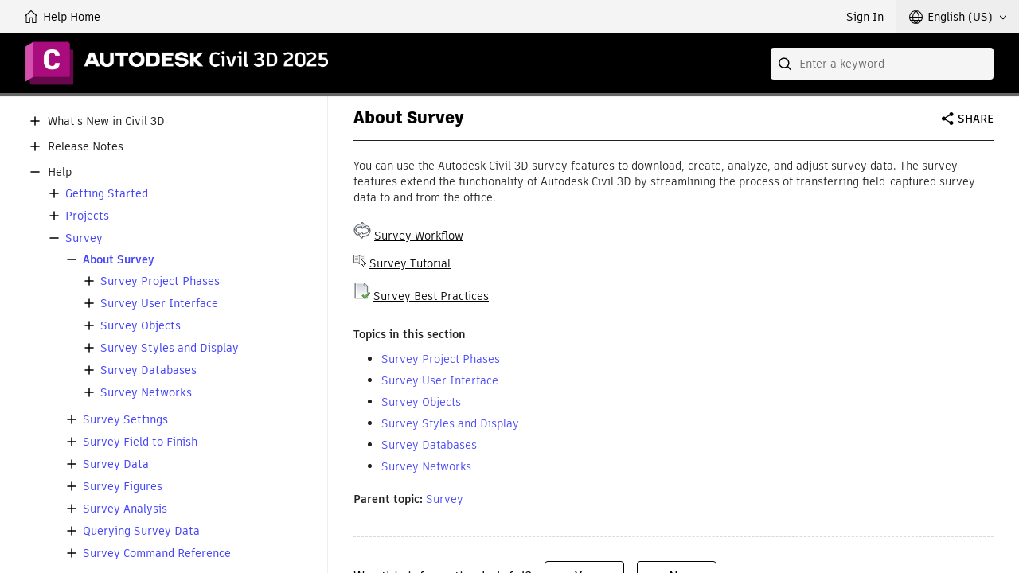

--- FILE ---
content_type: text/html;charset=UTF-8
request_url: https://help.autodesk.com/view/CIV3D/2025/ENU/?guid=GUID-3F6B8540-C1EE-491E-B0D8-5FC0E845EBF8
body_size: 7193
content:
<!DOCTYPE html><html lang="en"><head>
<meta charset="utf-8">
<meta http-equiv="X-UA-Compatible" content="IE=edge">
<meta name="viewport" content="width=device-width"><meta name="theme-color" content="#A90C7C"><meta name="description" content="You can use the Autodesk Civil 3D survey features to download, create, analyze, and adjust survey data. The survey features extend the functionality of Autodesk Civil 3D by streamlining the process of transferring field-captured survey data to and from the office.">
<title>Autodesk Civil 3D Help | About Survey | Autodesk</title>
<link rel="preconnect" href="https://damassets.autodesk.com" crossorigin="anonymous">
<link rel="preconnect" href="https://swc.autodesk.com" crossorigin="anonymous">
<link rel="icon" href="https://damassets.autodesk.com/content/dam/autodesk/logos/favicon.png" type="image/png">
<link rel="icon" href="https://damassets.autodesk.com/content/dam/autodesk/logos/autodesk-symbol-32x32.svg" type="image/svg+xml" sizes="any">
<style>body,html{height:100%;padding:0;margin:0}[data-athena-component]{height:100%;position:relative}[aria-hidden=true]{display:none}@media print{body,html{height:auto;overflow:auto}}</style><link rel="stylesheet" type="text/css" href="/view/athena/styles-rosetta/App.bundle.css?bcb1dca2"><style id="ui-regular-header"></style><link rel="stylesheet" type="text/css" href="/view/athena/styles-rosetta/Index.bundle.css?bcb1dca2"><style id="ui-theme-color"></style><link rel="stylesheet" type="text/css" href="/view/athena/styles-rosetta/dh_helpful.css?bcb1dca2"><link rel="stylesheet" type="text/css" href="/view/athena/styles-rosetta/TableOfContents.css?bcb1dca2">

<meta rel="x-prerender-render-id" content="df46959e-912a-4a8d-944e-b4652bbeeade" />
			<meta rel="x-prerender-render-at" content="2025-12-22T07:59:54.844Z" /><meta rel="x-prerender-request-id" content="6bed2db8-8b2f-40dd-b3c5-f8f2434a9348" />
      		<meta rel="x-prerender-request-at" content="2026-01-21T08:54:43.025Z" /></head>
<body>



<div data-athena-component="Index" data-pane="contentPane"><div id="adsk-athena" data-ui-theme="rosetta" data-accent-color="A90C7C" data-current-source="guid" data-current-id="GUID-3F6B8540-C1EE-491E-B0D8-5FC0E845EBF8"><div id="ui-header-area"><div data-athena-component="Header"><header role="banner">
<ul id="ui-user-area">
<li class="ui-nav-home"><a rel="home" href="."><span class="button-text">Help Home</span></a></li><li class="ui-nav-identity"><div data-athena-component="Auth"><button type="button" class="ui-identity-sign-in">Sign In</button></div></li><li class="ui-nav-language"><div data-athena-component="LanguageSelector" data-has-many-items="true"><div class="ui-dropdown" data-value="ENU">
<div class="ui-dropdown__trigger" role="button" aria-haspopup="true" aria-expanded="false" tabindex="0"><span>English (US)</span></div>
<ol role="listbox" class="ui-dropdown__list" hidden="" aria-hidden="true" tabindex="-1"><li data-index="0" role="option" data-item-value="ENU" tabindex="0" aria-selected="true">English (US)</li><li data-index="1" role="option" data-item-value="CHS" tabindex="0">简体中文</li><li data-index="2" role="option" data-item-value="CHT" tabindex="0">繁體中文</li><li data-index="3" role="option" data-item-value="CSY" tabindex="0">Čeština</li><li data-index="4" role="option" data-item-value="DEU" tabindex="0">Deutsch</li><li data-index="5" role="option" data-item-value="ENG" tabindex="0">English (UK)</li><li data-index="6" role="option" data-item-value="ESP" tabindex="0">Español</li><li data-index="7" role="option" data-item-value="FRA" tabindex="0">Français</li><li data-index="8" role="option" data-item-value="HUN" tabindex="0">Magyar</li><li data-index="9" role="option" data-item-value="ITA" tabindex="0">Italiano</li><li data-index="10" role="option" data-item-value="JPN" tabindex="0">日本語</li><li data-index="11" role="option" data-item-value="KOR" tabindex="0">한국어</li><li data-index="12" role="option" data-item-value="PLK" tabindex="0">Polski</li><li data-index="13" role="option" data-item-value="PTB" tabindex="0">Português (Brasil)</li><li data-index="14" role="option" data-item-value="RUS" tabindex="0">Русский</li></ol></div></div></li></ul>
<div id="ui-header">
<div class="ui-product-title"><a rel="home" href="."><img src="images/product-title.png" alt="Autodesk Civil 3D"></a></div></div>
<div id="ui-search-field"><div data-athena-component="SearchField"><form class="ui-search-field ui-dropdown" method="GET" action="." role="search">
<input type="text" name="query" aria-label="Search" placeholder="Enter a keyword" class="ui-dropdown__trigger" role="combobox" autocomplete="off" aria-autocomplete="list" aria-expanded="false" spellcheck="true">
<button aria-label="Submit" type="submit" tabindex="-1"></button>
<button aria-label="Clear" type="reset" tabindex="-1"></button><div class="ui-dropdown__list" role="listbox" hidden="" aria-hidden="true"><ol tabindex="-1"></ol></div></form></div></div></header></div></div><section id="ui-main-area" class="browser">
<div id="ui-content-area" role="main" class=""><div data-athena-component="ContentPane"><div class="ui-content-panel" role="tabpanel" aria-hidden="false" tabindex="-1">
<div class="toc ui-sidebar"><div data-athena-component="TableOfContents" class="sidebar-panel-container"><div class="ui-contents-panel ui-tab-panel"><button class="ui-sidebar-toggle ui-smallscreen" aria-label="Toggle sidebar" tabindex="-1"></button>
<div class="node-tree-overflow" tabindex="-1">
<div class="node-tree-container" role="navigation"><ul class="node-tree" role="tree" tabindex="-1"><li class="node-tree-item" aria-expanded="false" data-id="Civil3D-WhatsNew" role="treeitem"><span class="expand-collapse" role="button"></span><a role="button" tabindex="0">What's New in Civil 3D</a></li><li class="node-tree-item" aria-expanded="false" data-id="Civil3D-ReleaseNotes_id" role="treeitem"><span class="expand-collapse" role="button"></span><a role="button" tabindex="0">Release Notes</a></li><li class="node-tree-item" aria-expanded="true" data-id="Civil3D-UserGuide" role="treeitem"><span class="expand-collapse" role="button"></span><a role="button" tabindex="0">Help</a><ul class="node-tree" role="group" tabindex="-1"><li class="node-tree-item" aria-expanded="false" data-id="GUID-96AF4998-38E0-4FB0-B58F-F6ED62E213CB" role="treeitem"><span class="expand-collapse" role="button"></span><a href="?guid=GUID-96AF4998-38E0-4FB0-B58F-F6ED62E213CB" data-url="/cloudhelp/2025/ENU/Civil3D-UserGuide/files/GUID-96AF4998-38E0-4FB0-B58F-F6ED62E213CB.htm" data-type="guid">Getting Started</a></li><li class="node-tree-item" aria-expanded="false" data-id="GUID-AAAD1E18-548C-42FE-918C-269B5DC73AB6" role="treeitem"><span class="expand-collapse" role="button"></span><a href="?guid=GUID-AAAD1E18-548C-42FE-918C-269B5DC73AB6" data-url="/cloudhelp/2025/ENU/Civil3D-UserGuide/files/GUID-AAAD1E18-548C-42FE-918C-269B5DC73AB6.htm" data-type="guid">Projects</a></li><li class="node-tree-item" aria-expanded="true" data-id="GUID-A3BD33D2-CE8F-4859-BE70-8DE0408BD708" role="treeitem"><span class="expand-collapse" role="button"></span><a href="?guid=GUID-A3BD33D2-CE8F-4859-BE70-8DE0408BD708" data-url="/cloudhelp/2025/ENU/Civil3D-UserGuide/files/GUID-A3BD33D2-CE8F-4859-BE70-8DE0408BD708.htm" data-type="guid">Survey</a><ul class="node-tree" role="group" tabindex="-1"><li class="node-tree-item" aria-expanded="true" data-id="GUID-3F6B8540-C1EE-491E-B0D8-5FC0E845EBF8" role="treeitem" aria-selected="true"><span class="expand-collapse" role="button"></span><a href="?guid=GUID-3F6B8540-C1EE-491E-B0D8-5FC0E845EBF8" data-url="/cloudhelp/2025/ENU/Civil3D-UserGuide/files/GUID-3F6B8540-C1EE-491E-B0D8-5FC0E845EBF8.htm" data-type="guid">About Survey</a><ul class="node-tree" role="group" tabindex="-1"><li class="node-tree-item" aria-expanded="false" data-id="GUID-7601C6EE-09B2-4BC9-88DF-22185643F49E" role="treeitem"><span class="expand-collapse" role="button"></span><a href="?guid=GUID-7601C6EE-09B2-4BC9-88DF-22185643F49E" data-url="/cloudhelp/2025/ENU/Civil3D-UserGuide/files/GUID-7601C6EE-09B2-4BC9-88DF-22185643F49E.htm" data-type="guid">Survey Project Phases</a></li><li class="node-tree-item" aria-expanded="false" data-id="GUID-FEF54F61-674D-400A-9B2D-9375C7291CC7" role="treeitem"><span class="expand-collapse" role="button"></span><a href="?guid=GUID-FEF54F61-674D-400A-9B2D-9375C7291CC7" data-url="/cloudhelp/2025/ENU/Civil3D-UserGuide/files/GUID-FEF54F61-674D-400A-9B2D-9375C7291CC7.htm" data-type="guid">Survey User Interface</a></li><li class="node-tree-item" aria-expanded="false" data-id="GUID-55EB08A3-7D12-4415-9E01-E1A629336EC4" role="treeitem"><span class="expand-collapse" role="button"></span><a href="?guid=GUID-55EB08A3-7D12-4415-9E01-E1A629336EC4" data-url="/cloudhelp/2025/ENU/Civil3D-UserGuide/files/GUID-55EB08A3-7D12-4415-9E01-E1A629336EC4.htm" data-type="guid">Survey Objects</a></li><li class="node-tree-item" aria-expanded="false" data-id="GUID-8F6BA4A4-5B5C-45A1-BDB2-B066E1969F7D" role="treeitem"><span class="expand-collapse" role="button"></span><a href="?guid=GUID-8F6BA4A4-5B5C-45A1-BDB2-B066E1969F7D" data-url="/cloudhelp/2025/ENU/Civil3D-UserGuide/files/GUID-8F6BA4A4-5B5C-45A1-BDB2-B066E1969F7D.htm" data-type="guid">Survey Styles and Display</a></li><li class="node-tree-item" aria-expanded="false" data-id="GUID-7B052A60-5284-4602-9819-D8D21362B985" role="treeitem"><span class="expand-collapse" role="button"></span><a href="?guid=GUID-7B052A60-5284-4602-9819-D8D21362B985" data-url="/cloudhelp/2025/ENU/Civil3D-UserGuide/files/GUID-7B052A60-5284-4602-9819-D8D21362B985.htm" data-type="guid">Survey Databases</a></li><li class="node-tree-item" aria-expanded="false" data-id="GUID-64816EE2-F8B7-41B6-BE81-AD666D4B0280" role="treeitem"><span class="expand-collapse" role="button"></span><a href="?guid=GUID-64816EE2-F8B7-41B6-BE81-AD666D4B0280" data-url="/cloudhelp/2025/ENU/Civil3D-UserGuide/files/GUID-64816EE2-F8B7-41B6-BE81-AD666D4B0280.htm" data-type="guid">Survey Networks</a></li></ul></li><li class="node-tree-item" aria-expanded="false" data-id="GUID-8674967D-78C7-4A84-B647-077DF66A7548" role="treeitem"><span class="expand-collapse" role="button"></span><a href="?guid=GUID-8674967D-78C7-4A84-B647-077DF66A7548" data-url="/cloudhelp/2025/ENU/Civil3D-UserGuide/files/GUID-8674967D-78C7-4A84-B647-077DF66A7548.htm" data-type="guid">Survey Settings</a></li><li class="node-tree-item" aria-expanded="false" data-id="GUID-EBAD389D-A3CE-47F6-971F-B72A421810CD" role="treeitem"><span class="expand-collapse" role="button"></span><a href="?guid=GUID-EBAD389D-A3CE-47F6-971F-B72A421810CD" data-url="/cloudhelp/2025/ENU/Civil3D-UserGuide/files/GUID-EBAD389D-A3CE-47F6-971F-B72A421810CD.htm" data-type="guid">Survey Field to Finish</a></li><li class="node-tree-item" aria-expanded="false" data-id="GUID-47100258-6EAB-477E-91DD-B333E81188FA" role="treeitem"><span class="expand-collapse" role="button"></span><a href="?guid=GUID-47100258-6EAB-477E-91DD-B333E81188FA" data-url="/cloudhelp/2025/ENU/Civil3D-UserGuide/files/GUID-47100258-6EAB-477E-91DD-B333E81188FA.htm" data-type="guid">Survey Data</a></li><li class="node-tree-item" aria-expanded="false" data-id="GUID-E2E68A54-E69B-486E-9596-41B9960C559A" role="treeitem"><span class="expand-collapse" role="button"></span><a href="?guid=GUID-E2E68A54-E69B-486E-9596-41B9960C559A" data-url="/cloudhelp/2025/ENU/Civil3D-UserGuide/files/GUID-E2E68A54-E69B-486E-9596-41B9960C559A.htm" data-type="guid">Survey Figures</a></li><li class="node-tree-item" aria-expanded="false" data-id="GUID-F4AB7183-19AC-423B-8E86-11A0CD30B31E" role="treeitem"><span class="expand-collapse" role="button"></span><a href="?guid=GUID-F4AB7183-19AC-423B-8E86-11A0CD30B31E" data-url="/cloudhelp/2025/ENU/Civil3D-UserGuide/files/GUID-F4AB7183-19AC-423B-8E86-11A0CD30B31E.htm" data-type="guid">Survey Analysis</a></li><li class="node-tree-item" aria-expanded="false" data-id="GUID-CBAD7BEC-0BB2-4299-977D-E2849E9DBB1B" role="treeitem"><span class="expand-collapse" role="button"></span><a href="?guid=GUID-CBAD7BEC-0BB2-4299-977D-E2849E9DBB1B" data-url="/cloudhelp/2025/ENU/Civil3D-UserGuide/files/GUID-CBAD7BEC-0BB2-4299-977D-E2849E9DBB1B.htm" data-type="guid">Querying Survey Data</a></li><li class="node-tree-item" aria-expanded="false" data-id="GUID-0D440555-DCB8-4259-85E0-ED412F5B6438" role="treeitem"><span class="expand-collapse" role="button"></span><a href="?guid=GUID-0D440555-DCB8-4259-85E0-ED412F5B6438" data-url="/cloudhelp/2025/ENU/Civil3D-UserGuide/files/GUID-0D440555-DCB8-4259-85E0-ED412F5B6438.htm" data-type="guid">Survey Command Reference</a></li></ul></li><li class="node-tree-item" aria-expanded="false" data-id="GUID-732D560B-65C0-44B2-9E71-1A045479D755" role="treeitem"><span class="expand-collapse" role="button"></span><a href="?guid=GUID-732D560B-65C0-44B2-9E71-1A045479D755" data-url="/cloudhelp/2025/ENU/Civil3D-UserGuide/files/GUID-732D560B-65C0-44B2-9E71-1A045479D755.htm" data-type="guid">Points</a></li><li class="node-tree-item" aria-expanded="false" data-id="GUID-C55BD5A2-98D5-498C-A799-E40B5CCB5A41" role="treeitem"><span class="expand-collapse" role="button"></span><a href="?guid=GUID-C55BD5A2-98D5-498C-A799-E40B5CCB5A41" data-url="/cloudhelp/2025/ENU/Civil3D-UserGuide/files/GUID-C55BD5A2-98D5-498C-A799-E40B5CCB5A41.htm" data-type="guid">Lines and Curves</a></li><li class="node-tree-item" aria-expanded="false" data-id="GUID-0FCF4584-1CB9-4084-956D-AEB20FE48663" role="treeitem"><span class="expand-collapse" role="button"></span><a href="?guid=GUID-0FCF4584-1CB9-4084-956D-AEB20FE48663" data-url="/cloudhelp/2025/ENU/Civil3D-UserGuide/files/GUID-0FCF4584-1CB9-4084-956D-AEB20FE48663.htm" data-type="guid">Surfaces</a></li><li class="node-tree-item" aria-expanded="false" data-id="GUID-D48D1876-3F5A-4DD2-8B2B-B7E3646E96C9" role="treeitem"><span class="expand-collapse" role="button"></span><a href="?guid=GUID-D48D1876-3F5A-4DD2-8B2B-B7E3646E96C9" data-url="/cloudhelp/2025/ENU/Civil3D-UserGuide/files/GUID-D48D1876-3F5A-4DD2-8B2B-B7E3646E96C9.htm" data-type="guid">Sites</a></li><li class="node-tree-item" aria-expanded="false" data-id="GUID-DF614575-ED29-4F0F-9C19-F67153207ADD" role="treeitem"><span class="expand-collapse" role="button"></span><a href="?guid=GUID-DF614575-ED29-4F0F-9C19-F67153207ADD" data-url="/cloudhelp/2025/ENU/Civil3D-UserGuide/files/GUID-DF614575-ED29-4F0F-9C19-F67153207ADD.htm" data-type="guid">Grading</a></li><li class="node-tree-item" aria-expanded="false" data-id="GUID-86524FE6-FEB1-46A3-8BA9-B4341A65EAB2" role="treeitem"><span class="expand-collapse" role="button"></span><a href="?guid=GUID-86524FE6-FEB1-46A3-8BA9-B4341A65EAB2" data-url="/cloudhelp/2025/ENU/Civil3D-UserGuide/files/GUID-86524FE6-FEB1-46A3-8BA9-B4341A65EAB2.htm" data-type="guid">Catchments</a></li><li class="node-tree-item" aria-expanded="false" data-id="GUID-B492C3AE-F14C-4992-BB22-101C5FC9DF60" role="treeitem"><span class="expand-collapse" role="button"></span><a href="?guid=GUID-B492C3AE-F14C-4992-BB22-101C5FC9DF60" data-url="/cloudhelp/2025/ENU/Civil3D-UserGuide/files/GUID-B492C3AE-F14C-4992-BB22-101C5FC9DF60.htm" data-type="guid">Parcels</a></li><li class="node-tree-item" aria-expanded="false" data-id="GUID-CEBA3465-40E9-4DC3-BAC9-FBBB89ACB028" role="treeitem"><span class="expand-collapse" role="button"></span><a href="?guid=GUID-CEBA3465-40E9-4DC3-BAC9-FBBB89ACB028" data-url="/cloudhelp/2025/ENU/Civil3D-UserGuide/files/GUID-CEBA3465-40E9-4DC3-BAC9-FBBB89ACB028.htm" data-type="guid">Alignments</a></li><li class="node-tree-item" aria-expanded="false" data-id="GUID-C5BDB0CF-460D-49BB-BD86-A0ADC931A42C" role="treeitem"><span class="expand-collapse" role="button"></span><a href="?guid=GUID-C5BDB0CF-460D-49BB-BD86-A0ADC931A42C" data-url="/cloudhelp/2025/ENU/Civil3D-UserGuide/files/GUID-C5BDB0CF-460D-49BB-BD86-A0ADC931A42C.htm" data-type="guid">Superelevation</a></li><li class="node-tree-item" aria-expanded="false" data-id="GUID-48BE8B2B-B3D1-41E1-90A1-B5D069870489" role="treeitem"><span class="expand-collapse" role="button"></span><a href="?guid=GUID-48BE8B2B-B3D1-41E1-90A1-B5D069870489" data-url="/cloudhelp/2025/ENU/Civil3D-UserGuide/files/GUID-48BE8B2B-B3D1-41E1-90A1-B5D069870489.htm" data-type="guid">Rail</a></li><li class="node-tree-item" aria-expanded="false" data-id="GUID-8AF65ABF-344B-4C99-8302-0875588FBB7B" role="treeitem"><span class="expand-collapse" role="button"></span><a href="?guid=GUID-8AF65ABF-344B-4C99-8302-0875588FBB7B" data-url="/cloudhelp/2025/ENU/Civil3D-UserGuide/files/GUID-8AF65ABF-344B-4C99-8302-0875588FBB7B.htm" data-type="guid">Profiles</a></li><li class="node-tree-item" aria-expanded="false" data-id="GUID-8EE5531B-A818-4775-AF24-A6CD2E026843" role="treeitem"><span class="expand-collapse" role="button"></span><a href="?guid=GUID-8EE5531B-A818-4775-AF24-A6CD2E026843" data-url="/cloudhelp/2025/ENU/Civil3D-UserGuide/files/GUID-8EE5531B-A818-4775-AF24-A6CD2E026843.htm" data-type="guid">Sections</a></li><li class="node-tree-item" aria-expanded="false" data-id="GUID-A8CDCF4E-056C-4C31-B905-BB7EF3A57F5F" role="treeitem"><span class="expand-collapse" role="button"></span><a href="?guid=GUID-A8CDCF4E-056C-4C31-B905-BB7EF3A57F5F" data-url="/cloudhelp/2025/ENU/Civil3D-UserGuide/files/GUID-A8CDCF4E-056C-4C31-B905-BB7EF3A57F5F.htm" data-type="guid">Moving Land Desktop Data into Civil 3D</a></li><li class="node-tree-item" aria-expanded="false" data-id="GUID-5ECCF9A4-9970-4953-954F-3295B39B9E2C" role="treeitem"><span class="expand-collapse" role="button"></span><a href="?guid=GUID-5ECCF9A4-9970-4953-954F-3295B39B9E2C" data-url="/cloudhelp/2025/ENU/Civil3D-UserGuide/files/GUID-5ECCF9A4-9970-4953-954F-3295B39B9E2C.htm" data-type="guid">Material and Quantity Analysis</a></li><li class="node-tree-item" aria-expanded="false" data-id="GUID-E8FEA9DD-5FF9-464E-8E64-5020D4AB047A" role="treeitem"><span class="expand-collapse" role="button"></span><a href="?guid=GUID-E8FEA9DD-5FF9-464E-8E64-5020D4AB047A" data-url="/cloudhelp/2025/ENU/Civil3D-UserGuide/files/GUID-E8FEA9DD-5FF9-464E-8E64-5020D4AB047A.htm" data-type="guid">Pipe Networks and Part Builder</a></li><li class="node-tree-item" aria-expanded="false" data-id="GUID-3DE91FE5-D6DB-4A92-85DA-C2024099EE5F" role="treeitem"><span class="expand-collapse" role="button"></span><a href="?guid=GUID-3DE91FE5-D6DB-4A92-85DA-C2024099EE5F" data-url="/cloudhelp/2025/ENU/Civil3D-UserGuide/files/GUID-3DE91FE5-D6DB-4A92-85DA-C2024099EE5F.htm" data-type="guid">Pressure Networks</a></li><li class="node-tree-item" aria-expanded="false" data-id="GUID-2D093AAF-8D72-4AD1-9B19-99743A8708FD" role="treeitem"><span class="expand-collapse" role="button"></span><a href="?guid=GUID-2D093AAF-8D72-4AD1-9B19-99743A8708FD" data-url="/cloudhelp/2025/ENU/Civil3D-UserGuide/files/GUID-2D093AAF-8D72-4AD1-9B19-99743A8708FD.htm" data-type="guid">Corridor Modeling</a></li><li class="node-tree-item" aria-expanded="false" data-id="GUID-0B025734-1A67-41F8-949E-072AA3958E12" role="treeitem"><span class="expand-collapse" role="button"></span><a href="?guid=GUID-0B025734-1A67-41F8-949E-072AA3958E12" data-url="/cloudhelp/2025/ENU/Civil3D-UserGuide/files/GUID-0B025734-1A67-41F8-949E-072AA3958E12.htm" data-type="guid">Labels and Tags</a></li><li class="node-tree-item" aria-expanded="false" data-id="GUID-D07E3DC8-C26F-4C8A-9D18-56BD63F9CA2D" role="treeitem"><span class="expand-collapse" role="button"></span><a href="?guid=GUID-D07E3DC8-C26F-4C8A-9D18-56BD63F9CA2D" data-url="/cloudhelp/2025/ENU/Civil3D-UserGuide/files/GUID-D07E3DC8-C26F-4C8A-9D18-56BD63F9CA2D.htm" data-type="guid">Tables</a></li><li class="node-tree-item" aria-expanded="false" data-id="GUID-78A5BCFF-F69B-4F12-BC4D-22EE7DB0FC62" role="treeitem"><span class="expand-collapse" role="button"></span><a href="?guid=GUID-78A5BCFF-F69B-4F12-BC4D-22EE7DB0FC62" data-url="/cloudhelp/2025/ENU/Civil3D-UserGuide/files/GUID-78A5BCFF-F69B-4F12-BC4D-22EE7DB0FC62.htm" data-type="guid">Reports</a></li><li class="node-tree-item" aria-expanded="false" data-id="GUID-035099E7-678B-4D96-B955-8ACDA6147F3B" role="treeitem"><span class="expand-collapse" role="button"></span><a href="?guid=GUID-035099E7-678B-4D96-B955-8ACDA6147F3B" data-url="/cloudhelp/2025/ENU/Civil3D-UserGuide/files/GUID-035099E7-678B-4D96-B955-8ACDA6147F3B.htm" data-type="guid">Rendering</a></li><li class="node-tree-item" aria-expanded="false" data-id="GUID-003EC63D-362A-46A6-9100-E3A9C85E7CCF" role="treeitem"><span class="expand-collapse" role="button"></span><a href="?guid=GUID-003EC63D-362A-46A6-9100-E3A9C85E7CCF" data-url="/cloudhelp/2025/ENU/Civil3D-UserGuide/files/GUID-003EC63D-362A-46A6-9100-E3A9C85E7CCF.htm" data-type="guid">Transparent Commands</a></li><li class="node-tree-item" aria-expanded="false" data-id="GUID-F6C30960-6366-4CC0-9A59-1AB2EC425BD2" role="treeitem"><span class="expand-collapse" role="button"></span><a href="?guid=GUID-F6C30960-6366-4CC0-9A59-1AB2EC425BD2" data-url="/cloudhelp/2025/ENU/Civil3D-UserGuide/files/GUID-F6C30960-6366-4CC0-9A59-1AB2EC425BD2.htm" data-type="guid">Utilities</a></li><li class="node-tree-item" aria-expanded="false" data-id="GUID-B2CF2916-BF81-451E-BA8E-EA86EB3B780C" role="treeitem"><span class="expand-collapse" role="button"></span><a href="?guid=GUID-B2CF2916-BF81-451E-BA8E-EA86EB3B780C" data-url="/cloudhelp/2025/ENU/Civil3D-UserGuide/files/GUID-B2CF2916-BF81-451E-BA8E-EA86EB3B780C.htm" data-type="guid">File and Data Sharing</a></li><li class="node-tree-item" aria-expanded="false" data-id="GUID-176BDEE2-2580-4974-8F9E-23BB0418F269" role="treeitem"><span class="expand-collapse" role="button"></span><a href="?guid=GUID-176BDEE2-2580-4974-8F9E-23BB0418F269" data-url="/cloudhelp/2025/ENU/Civil3D-UserGuide/files/GUID-176BDEE2-2580-4974-8F9E-23BB0418F269.htm" data-type="guid">Plan Production Tools</a></li><li class="node-tree-item" aria-expanded="false" data-id="GUID-C46FC4D5-E140-4E7D-8F92-943EF7A455DB" role="treeitem"><span class="expand-collapse" role="button"></span><a href="?guid=GUID-C46FC4D5-E140-4E7D-8F92-943EF7A455DB" data-url="/cloudhelp/2025/ENU/Civil3D-UserGuide/files/GUID-C46FC4D5-E140-4E7D-8F92-943EF7A455DB.htm" data-type="guid">Dialog Box Reference</a></li><li class="node-tree-item" aria-expanded="false" data-id="GUID-3949B386-7A7E-4181-A35E-46E18F0746B6" role="treeitem"><span class="expand-collapse" role="button"></span><a href="?guid=GUID-3949B386-7A7E-4181-A35E-46E18F0746B6" data-url="/cloudhelp/2025/ENU/Civil3D-UserGuide/files/GUID-3949B386-7A7E-4181-A35E-46E18F0746B6.htm" data-type="guid">Glossary</a></li></ul></li><li class="node-tree-item" aria-expanded="false" data-id="Civil3D-Tutorials" role="treeitem"><span class="expand-collapse" role="button"></span><a role="button" tabindex="0">Tutorials</a></li><li class="node-tree-item" aria-expanded="false" data-id="Civil3D-BestPractices" role="treeitem"><span class="expand-collapse" role="button"></span><a role="button" tabindex="0">Best Practices Guide</a></li><li class="node-tree-item" aria-expanded="false" data-id="Civil3D-HYT_id" role="treeitem"><span class="expand-collapse" role="button"></span><a role="button" tabindex="0">Have You Tried</a></li><li class="node-tree-item" aria-expanded="false" data-id="Civil3D-Subassembly-Ref" role="treeitem"><span class="expand-collapse" role="button"></span><a role="button" tabindex="0">Subassembly Reference</a></li><li class="node-tree-item" aria-expanded="false" data-id="Civil3D-SubassemblyComposer" role="treeitem"><span class="expand-collapse" role="button"></span><a role="button" tabindex="0">Subassembly Composer Help</a></li><li class="node-tree-item" aria-expanded="false" data-id="Civil3D-Dynamo_id" role="treeitem"><span class="expand-collapse" role="button"></span><a role="button" tabindex="0">Dynamo for Civil 3D</a></li><li class="node-tree-item" aria-expanded="false" data-id="Civil3D-GeoTech_id" role="treeitem"><span class="expand-collapse" role="button"></span><a role="button" tabindex="0">Geotechnical Modeler (In English Only)</a></li><li class="node-tree-item" aria-expanded="false" data-id="Civil3D-ProjExplorer" role="treeitem"><span class="expand-collapse" role="button"></span><a role="button" tabindex="0">Project Explorer Help</a></li><li class="node-tree-item" aria-expanded="false" data-id="Civil3D-IFC" role="treeitem"><span class="expand-collapse" role="button"></span><a role="button" tabindex="0">IFC 4.3 Extension for Autodesk Civil 3D</a></li><li class="node-tree-item" aria-expanded="false" data-id="Civil3D-PPK" role="treeitem"><span class="expand-collapse" role="button"></span><a role="button" tabindex="0">Survey and Transform Tools for Coordinate Geometry (in English only)</a></li><li class="node-tree-item" aria-expanded="false" data-id="Civil3D-SurveyShape" role="treeitem"><span class="expand-collapse" role="button"></span><a role="button" tabindex="0">Autodesk SHP Import/Export Utility Help (in English only)</a></li><li class="node-tree-item" aria-expanded="false" data-id="Civil3D-PartsEditor" role="treeitem"><span class="expand-collapse" role="button"></span><a role="button" tabindex="0">Infrastructure Content Authoring</a></li><li class="node-tree-item" aria-expanded="false" data-id="Civil3D-ContentBrowser" role="treeitem"><span class="expand-collapse" role="button"></span><a role="button" tabindex="0">Content Browser Help</a></li><li class="node-tree-item" aria-expanded="false" data-id="Civil3D-ObjectEnabler" role="treeitem"><span class="expand-collapse" role="button"></span><a role="button" tabindex="0">Object Enabler Help</a></li><li class="node-tree-item" aria-expanded="false" data-id="Civil3D-CAiCE" role="treeitem"><span class="expand-collapse" role="button"></span><a role="button" tabindex="0">CAiCE Translator Help</a></li><li class="node-tree-item" aria-expanded="false" data-id="toc_37" role="treeitem"><span class="expand-collapse" role="button"></span><a role="button" tabindex="0">API Reference Guide</a></li><li class="node-tree-item" aria-expanded="false" data-id="Civil3D-DevGuide" role="treeitem"><span class="expand-collapse" role="button"></span><a role="button" tabindex="0">Developer's Guide</a></li><li class="node-tree-item" aria-expanded="false" data-id="MAP3D-Learn" role="treeitem"><span class="expand-collapse" role="button"></span><a role="button" tabindex="0">Learn AutoCAD Map 3D</a></li><li class="node-tree-item" aria-expanded="false" data-id="MAP3D-Use" role="treeitem"><span class="expand-collapse" role="button"></span><a role="button" tabindex="0">Use AutoCAD Map 3D</a></li><li class="node-tree-item" aria-expanded="false" data-id="MAP3D-Customize" role="treeitem"><span class="expand-collapse" role="button"></span><a role="button" tabindex="0">Customize AutoCAD Map 3D</a></li><li class="node-tree-item" aria-expanded="false" data-id="AutoCAD-Core" role="treeitem"><span class="expand-collapse" role="button"></span><a role="button" tabindex="0">AutoCAD User's Guide</a></li><li class="node-tree-item" aria-expanded="false" data-id="AutoCAD-Customization" role="treeitem"><span class="expand-collapse" role="button"></span><a role="button" tabindex="0">Customization and Administration Guides</a></li><li class="node-tree-item" aria-expanded="false" data-id="AutoCAD-AutoLISP" role="treeitem"><span class="expand-collapse" role="button"></span><a role="button" tabindex="0">AutoLISP: Developer's Guide</a></li><li class="node-tree-item" aria-expanded="false" data-id="AutoCAD-AutoLISP-Reference" role="treeitem"><span class="expand-collapse" role="button"></span><a role="button" tabindex="0">AutoLISP: Reference</a></li><li class="node-tree-item" aria-expanded="false" data-id="Autodesk-Installation-ILA" role="treeitem"><span class="expand-collapse" role="button"></span><a role="button" tabindex="0">Autodesk Installation</a></li><li class="node-tree-item" aria-expanded="false" data-id="Civil3D-Installation" role="treeitem"><span class="expand-collapse" role="button"></span><a role="button" tabindex="0">Autodesk Civil 3D Installation</a></li></ul></div></div></div></div></div>
<div class="ui-after-toc"></div>
<div class="ui-back-to"></div>
<div class="ui-before-content"></div>
<div class="ui-content-wrap"><div data-athena-component="ContentLoader"><article itemscope="" itemtype="http://schema.org/TechArticle" class="wbh-caas-viewer" data-source="CloudHelp" data-id="GUID-3F6B8540-C1EE-491E-B0D8-5FC0E845EBF8" data-publishdate="2025-11-12"><div class="caas"><div data-athena-component="Sharing"><div class="ui-widget-sharing ui-dropdown">
<div class="ui-dropdown__trigger" tabindex="0" role="button" aria-haspopup="true">Share</div>
<ul class="ui-dropdown__list" role="menu" hidden="hidden" aria-hidden="true" tabindex="-1">
<li><a role="menuitem" href="mailto:?subject=Autodesk%20Civil%203D%20Help%20%7C%20About%20Survey%20%7C%20Autodesk&amp;body=Autodesk%20Civil%203D%20Help%20%7C%20About%20Survey%20%7C%20Autodesk%0D%0Ahttps%3A%2F%2Fhelp.autodesk.com%2Fview%2FCIV3D%2F2025%2FENU%2F%3Fguid%3DGUID-3F6B8540-C1EE-491E-B0D8-5FC0E845EBF8" title="Share this page via Email" data-type="email">Email</a></li>
<li role="menuitem" tabindex="0" data-type="facebook" data-item-value="https://www.facebook.com/sharer.php?u=https%3A%2F%2Fhelp.autodesk.com%2Fview%2FCIV3D%2F2025%2FENU%2F%3Fguid%3DGUID-3F6B8540-C1EE-491E-B0D8-5FC0E845EBF8" title="Share this page on Facebook">Facebook</li>
<li role="menuitem" tabindex="0" data-type="twitter" data-item-value="https://twitter.com/intent/tweet?source=webclient&amp;text=Autodesk%20Civil%203D%20Help%20%7C%20About%20Survey%20%7C%20Autodesk&amp;url=https%3A%2F%2Fhelp.autodesk.com%2Fview%2FCIV3D%2F2025%2FENU%2F%3Fguid%3DGUID-3F6B8540-C1EE-491E-B0D8-5FC0E845EBF8" title="Share this page on Twitter">Twitter</li>
<li role="menuitem" tabindex="0" data-type="linkedin" data-item-value="https://www.linkedin.com/shareArticle?mini=true&amp;url=https%3A%2F%2Fhelp.autodesk.com%2Fview%2FCIV3D%2F2025%2FENU%2F%3Fguid%3DGUID-3F6B8540-C1EE-491E-B0D8-5FC0E845EBF8&amp;source=help.autodesk.com" title="Share this page on LinkedIn">LinkedIn</li></ul></div></div><div class="caas_body">
<div class="head"><div class="head-block"><div class="button-info"><span id="infoline">&nbsp;</span></div>
<div class="ancestry">&nbsp;</div>
<div class="head-text"><h1 itemprop="headline">About Survey</h1></div>
</div>
</div>

<div class="body conbody" itemprop="articleBody"><p class="shortdesc" itemprop="description">You can use the 
	 <span class="ph msgph prodname" id="GUID-64FB7FBA-8AE0-4CBB-9EE2-35D1EF5ACD53">Autodesk Civil 3D</span> survey features to download, create, analyze, and adjust survey data. The survey features extend the functionality of 
	 <span class="ph msgph prodname" id="GUID-64FB7FBA-8AE0-4CBB-9EE2-35D1EF5ACD53">Autodesk Civil 3D</span> by streamlining the process of transferring field-captured survey data to and from the office. 
  </p>
<div class="section" id="GUID-3F6B8540-C1EE-491E-B0D8-5FC0E845EBF8__GUID-D74CC3A1-9ABC-4D18-8EA5-C673DC257DA5"> 
		<p class="p" id="GUID-3F6B8540-C1EE-491E-B0D8-5FC0E845EBF8__WS73099CC142F487552C60378B128B24194AD67E0"> 
		  <img class="image" id="GUID-3F6B8540-C1EE-491E-B0D8-5FC0E845EBF8__IMAGE_1BCF35AA8C2142FBA969F85B617A6D84" width="22" height="22" src="https://help.autodesk.com/cloudhelp/2025/ENU/Civil3D-UserGuide/images/GUID-0DDFB72A-07AC-4411-A2B5-4D3718F8731E.png"> 
		  <a class="xref" href="?guid=GUID-A1FFF944-7231-4556-AB61-ADE203FBAE5F" data-url="https://help.autodesk.com/cloudhelp/2025/ENU/Civil3D-UserGuide/files/GUID-A1FFF944-7231-4556-AB61-ADE203FBAE5F.htm">Survey Workflow</a> 
		</p>
 
		<p class="p" id="GUID-3F6B8540-C1EE-491E-B0D8-5FC0E845EBF8__WS1A9193826455F5FF164958D1107793A39F-7F65"> 
		  <img class="image" id="GUID-3F6B8540-C1EE-491E-B0D8-5FC0E845EBF8__IMAGE_F3B26E83DCA648A8B8504B0202E61950" width="22" height="19" src="https://help.autodesk.com/cloudhelp/2025/ENU/Civil3D-UserGuide/images/GUID-6BF55BF6-AC9E-4B25-9DF1-9D7C658D3876.png"> 
		  <a class="xref" href="?guid=GUID-20BCCB9B-BA7A-46E4-9ADF-9FF0D68083DC">Survey Tutorial</a> 
		</p>
 
		<p class="p" id="GUID-3F6B8540-C1EE-491E-B0D8-5FC0E845EBF8__WS1A9193826455F5FF-39E2E64F11F6747DA1A-713D"> 
		  <img class="image" id="GUID-3F6B8540-C1EE-491E-B0D8-5FC0E845EBF8__IMAGE_9050418BAFE84B82BE9350ED7C53078A" width="21" height="22" src="https://help.autodesk.com/cloudhelp/2025/ENU/Civil3D-UserGuide/images/GUID-719D6F0C-C87D-4721-981B-6B392FDBF78A.png"> 
		  <a class="xref" href="?guid=GUID-D2BF14A8-F08C-41FE-9091-57405F9A34CE">Survey Best Practices</a> 
		</p>
 
	 </div>
</div>
<div class="related-links">
<div class="relinfo relchildren"><strong>Topics in this section</strong>
<ul class="ullinks">
<li class="link ulchildlink"><a href="?guid=GUID-7601C6EE-09B2-4BC9-88DF-22185643F49E" data-url="https://help.autodesk.com/cloudhelp/2025/ENU/Civil3D-UserGuide/files/GUID-7601C6EE-09B2-4BC9-88DF-22185643F49E.htm">Survey Project Phases</a><br>
  </li>
<li class="link ulchildlink"><a href="?guid=GUID-FEF54F61-674D-400A-9B2D-9375C7291CC7" data-url="https://help.autodesk.com/cloudhelp/2025/ENU/Civil3D-UserGuide/files/GUID-FEF54F61-674D-400A-9B2D-9375C7291CC7.htm">Survey User Interface</a><br>
  </li>
<li class="link ulchildlink"><a href="?guid=GUID-55EB08A3-7D12-4415-9E01-E1A629336EC4" data-url="https://help.autodesk.com/cloudhelp/2025/ENU/Civil3D-UserGuide/files/GUID-55EB08A3-7D12-4415-9E01-E1A629336EC4.htm">Survey Objects</a><br>
  </li>
<li class="link ulchildlink"><a href="?guid=GUID-8F6BA4A4-5B5C-45A1-BDB2-B066E1969F7D" data-url="https://help.autodesk.com/cloudhelp/2025/ENU/Civil3D-UserGuide/files/GUID-8F6BA4A4-5B5C-45A1-BDB2-B066E1969F7D.htm">Survey Styles and Display</a><br>
  </li>
<li class="link ulchildlink"><a href="?guid=GUID-7B052A60-5284-4602-9819-D8D21362B985" data-url="https://help.autodesk.com/cloudhelp/2025/ENU/Civil3D-UserGuide/files/GUID-7B052A60-5284-4602-9819-D8D21362B985.htm">Survey Databases</a><br>
  </li>
<li class="link ulchildlink"><a href="?guid=GUID-64816EE2-F8B7-41B6-BE81-AD666D4B0280" data-url="https://help.autodesk.com/cloudhelp/2025/ENU/Civil3D-UserGuide/files/GUID-64816EE2-F8B7-41B6-BE81-AD666D4B0280.htm">Survey Networks</a><br>
  </li>
</ul></div>
<div class="familylinks">
<div class="parentlink"><strong>Parent topic:</strong> <a class="link" href="?guid=GUID-A3BD33D2-CE8F-4859-BE70-8DE0408BD708" data-url="https://help.autodesk.com/cloudhelp/2025/ENU/Civil3D-UserGuide/files/GUID-A3BD33D2-CE8F-4859-BE70-8DE0408BD708.htm">Survey</a></div>
</div>
</div>

</div></div></article><div class="was-this-helpful"><div class="was-this-helpful__container" lang="en"><h3 class="was-this-helpful__title" id="title-wtih-e745b3bea71c463c943477fb90628348">Was this information helpful?</h3><ul role="radiogroup" aria-labelledby="title-wtih-e745b3bea71c463c943477fb90628348" class="was-this-helpful__actions"><li role="presentation"><input type="radio" name="wtih-choice" value="true" id="radio-wtih-e745b3bea71c463c943477fb90628348-yes"><label class="was-this-helpful__button" for="radio-wtih-e745b3bea71c463c943477fb90628348-yes" tabindex="0">Yes</label></li><li role="presentation"><input type="radio" name="wtih-choice" value="false" id="radio-wtih-e745b3bea71c463c943477fb90628348-no"><label class="was-this-helpful__button" for="radio-wtih-e745b3bea71c463c943477fb90628348-no" tabindex="0">No</label></li></ul><div class="was-this-helpful__status" aria-hidden="true"></div><form class="was-this-helpful__feedback" aria-hidden="true"></form></div></div></div></div></div></div></div></section><div id="ui-footer-area"><div data-athena-component="Footer"><footer id="athena-footer" role="contentinfo">
<div class="akn-logo"><a class="cc-logo" href="https://creativecommons.org/licenses/by-nc-sa/3.0/" target="_blank" rel="noopener" role="presentation" title="Creative Commons License"></a>
<p>Except where otherwise noted, this work is licensed under a <a href="https://creativecommons.org/licenses/by-nc-sa/3.0/" target="_blank">Creative Commons Attribution-NonCommercial-ShareAlike 3.0 Unported License</a>. Please see the <a href="https://autodesk.com/creativecommons" target="_blank">Autodesk Creative Commons FAQ</a> for more information.</p><nav><ul><li><a href="https://www.autodesk.com/company/legal-notices-trademarks/privacy-statement" target="_blank">Privacy Statement</a></li><li><a href="https://www.autodesk.com/company/legal-notices-trademarks" target="_blank">Legal Notices &amp; Trademarks</a></li><li><a href="https://www.autodesk.com/company/license-compliance/report-noncompliance" target="_blank">Report Noncompliance</a></li><li><span class="copyright-notice">© 2025 Autodesk Inc. All rights reserved</span></li></ul></nav></div></footer></div></div></div></div><iframe width="0" height="0" src="https://developer.api.autodesk.com/authentication/v2/authorize?client_id=oBfPYbNcqON1rUqrbpOEGL0qrbRVgZkl&amp;scope=data%3Aread%20openid&amp;response_type=code&amp;state=SXZMcC5oRXNjWEF%2BN3A1T1pmR2VkT3hGfnJFWlR5NW1BX2tHWVhzZmNQaA%3D%3D&amp;nonce=M2ViZFFYU3BIZmdxRmMzdlA2WjU0TjVkSUguNnR2V1Vrb3hFM19rSHlyTg%3D%3D&amp;redirect_uri=https%3A%2F%2Fhelp.autodesk.com%2Fview%2Fathena%2Foxygen%2Foxygen_oauth_response.html&amp;code_challenge=ZQreI2NOVY7SHNy_NqL-QJL5cSqNJJbTAT6ShRY2flU&amp;code_challenge_method=S256&amp;prompt=none" style="display: none;"></iframe></body></html>